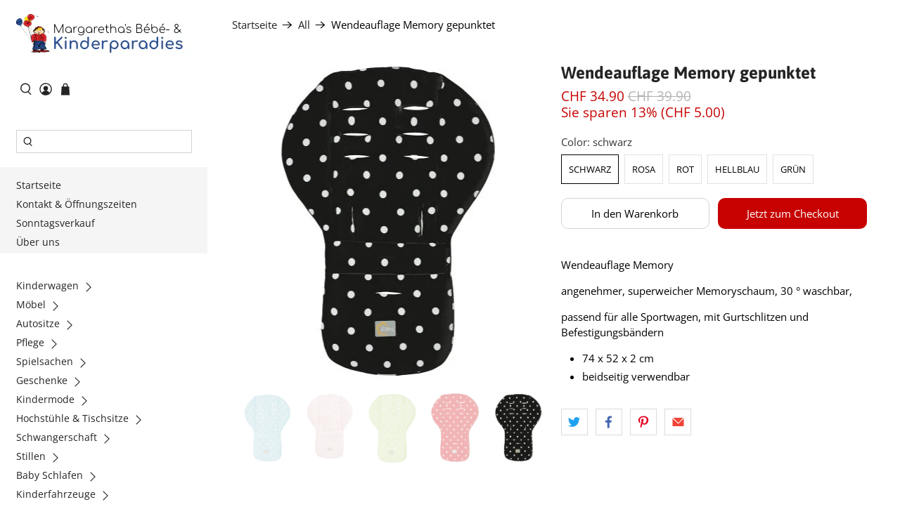

--- FILE ---
content_type: text/javascript; charset=utf-8
request_url: https://www.bebeparadies.ch/products/wendeauflage-memory-gepunktet.js
body_size: 1161
content:
{"id":592070147,"title":"Wendeauflage Memory gepunktet","handle":"wendeauflage-memory-gepunktet","description":"\u003cp\u003eWendeauflage Memory\u003c\/p\u003e\n\u003cp\u003eangenehmer, superweicher Memoryschaum, 30 ° waschbar,\u003c\/p\u003e\n\u003cp\u003epassend für alle Sportwagen, mit Gurtschlitzen und Befestigungsbändern\u003c\/p\u003e\n\n\n\n\n\n\u003cul\u003e\n\u003cli\u003e74 x 52 x 2 cm\u003c\/li\u003e\n\u003cli\u003ebeidseitig verwendbar\u003c\/li\u003e\n\u003c\/ul\u003e\n\n\n\u003cul\u003e\u003c\/ul\u003e","published_at":"2015-05-21T12:36:00+02:00","created_at":"2015-05-21T12:36:43+02:00","vendor":"Margaretha's Bébé- \u0026 Kinderparadies AG","type":"Kinderwagen Zubehör","tags":["Neuheiten"],"price":3490,"price_min":3490,"price_max":3490,"available":true,"price_varies":false,"compare_at_price":3990,"compare_at_price_min":3990,"compare_at_price_max":3990,"compare_at_price_varies":false,"variants":[{"id":1671759427,"title":"schwarz","option1":"schwarz","option2":null,"option3":null,"sku":"","requires_shipping":true,"taxable":true,"featured_image":{"id":1577037251,"product_id":592070147,"position":5,"created_at":"2015-05-21T12:39:31+02:00","updated_at":"2019-10-19T00:58:36+02:00","alt":null,"width":320,"height":450,"src":"https:\/\/cdn.shopify.com\/s\/files\/1\/0496\/2781\/products\/memory_black.jpg?v=1571439516","variant_ids":[1671759427]},"available":true,"name":"Wendeauflage Memory gepunktet - schwarz","public_title":"schwarz","options":["schwarz"],"price":3490,"weight":0,"compare_at_price":3990,"inventory_quantity":1,"inventory_management":null,"inventory_policy":"deny","barcode":"","featured_media":{"alt":null,"id":23148331102,"position":5,"preview_image":{"aspect_ratio":0.711,"height":450,"width":320,"src":"https:\/\/cdn.shopify.com\/s\/files\/1\/0496\/2781\/products\/memory_black.jpg?v=1571439516"}},"requires_selling_plan":false,"selling_plan_allocations":[]},{"id":1671766659,"title":"rosa","option1":"rosa","option2":null,"option3":null,"sku":"","requires_shipping":true,"taxable":true,"featured_image":{"id":1577041539,"product_id":592070147,"position":2,"created_at":"2015-05-21T12:39:50+02:00","updated_at":"2019-10-19T00:58:36+02:00","alt":null,"width":335,"height":457,"src":"https:\/\/cdn.shopify.com\/s\/files\/1\/0496\/2781\/products\/memory_rosa.jpg?v=1571439516","variant_ids":[1671766659]},"available":true,"name":"Wendeauflage Memory gepunktet - rosa","public_title":"rosa","options":["rosa"],"price":3490,"weight":0,"compare_at_price":3990,"inventory_quantity":1,"inventory_management":null,"inventory_policy":"deny","barcode":"","featured_media":{"alt":null,"id":23148232798,"position":2,"preview_image":{"aspect_ratio":0.733,"height":457,"width":335,"src":"https:\/\/cdn.shopify.com\/s\/files\/1\/0496\/2781\/products\/memory_rosa.jpg?v=1571439516"}},"requires_selling_plan":false,"selling_plan_allocations":[]},{"id":1671770883,"title":"rot","option1":"rot","option2":null,"option3":null,"sku":"","requires_shipping":true,"taxable":true,"featured_image":{"id":1577043587,"product_id":592070147,"position":4,"created_at":"2015-05-21T12:39:56+02:00","updated_at":"2019-10-19T00:58:36+02:00","alt":null,"width":315,"height":448,"src":"https:\/\/cdn.shopify.com\/s\/files\/1\/0496\/2781\/products\/memory_rot.jpg?v=1571439516","variant_ids":[1671770883]},"available":true,"name":"Wendeauflage Memory gepunktet - rot","public_title":"rot","options":["rot"],"price":3490,"weight":0,"compare_at_price":3990,"inventory_quantity":1,"inventory_management":null,"inventory_policy":"deny","barcode":"","featured_media":{"alt":null,"id":23148298334,"position":4,"preview_image":{"aspect_ratio":0.703,"height":448,"width":315,"src":"https:\/\/cdn.shopify.com\/s\/files\/1\/0496\/2781\/products\/memory_rot.jpg?v=1571439516"}},"requires_selling_plan":false,"selling_plan_allocations":[]},{"id":1671773699,"title":"hellblau","option1":"hellblau","option2":null,"option3":null,"sku":"","requires_shipping":true,"taxable":true,"featured_image":{"id":1577038659,"product_id":592070147,"position":1,"created_at":"2015-05-21T12:39:38+02:00","updated_at":"2019-10-19T00:58:36+02:00","alt":null,"width":320,"height":457,"src":"https:\/\/cdn.shopify.com\/s\/files\/1\/0496\/2781\/products\/memory_blau.jpg?v=1571439516","variant_ids":[1671773699]},"available":true,"name":"Wendeauflage Memory gepunktet - hellblau","public_title":"hellblau","options":["hellblau"],"price":3490,"weight":0,"compare_at_price":3990,"inventory_quantity":1,"inventory_management":null,"inventory_policy":"deny","barcode":"","featured_media":{"alt":null,"id":23148200030,"position":1,"preview_image":{"aspect_ratio":0.7,"height":457,"width":320,"src":"https:\/\/cdn.shopify.com\/s\/files\/1\/0496\/2781\/products\/memory_blau.jpg?v=1571439516"}},"requires_selling_plan":false,"selling_plan_allocations":[]},{"id":1671775107,"title":"grün","option1":"grün","option2":null,"option3":null,"sku":"7780-01","requires_shipping":true,"taxable":true,"featured_image":{"id":1577040131,"product_id":592070147,"position":3,"created_at":"2015-05-21T12:39:44+02:00","updated_at":"2019-10-19T00:58:36+02:00","alt":null,"width":312,"height":454,"src":"https:\/\/cdn.shopify.com\/s\/files\/1\/0496\/2781\/products\/memory_grun.jpg?v=1571439516","variant_ids":[1671775107]},"available":true,"name":"Wendeauflage Memory gepunktet - grün","public_title":"grün","options":["grün"],"price":3490,"weight":0,"compare_at_price":3990,"inventory_quantity":1,"inventory_management":null,"inventory_policy":"deny","barcode":"","featured_media":{"alt":null,"id":23148265566,"position":3,"preview_image":{"aspect_ratio":0.687,"height":454,"width":312,"src":"https:\/\/cdn.shopify.com\/s\/files\/1\/0496\/2781\/products\/memory_grun.jpg?v=1571439516"}},"requires_selling_plan":false,"selling_plan_allocations":[]}],"images":["\/\/cdn.shopify.com\/s\/files\/1\/0496\/2781\/products\/memory_blau.jpg?v=1571439516","\/\/cdn.shopify.com\/s\/files\/1\/0496\/2781\/products\/memory_rosa.jpg?v=1571439516","\/\/cdn.shopify.com\/s\/files\/1\/0496\/2781\/products\/memory_grun.jpg?v=1571439516","\/\/cdn.shopify.com\/s\/files\/1\/0496\/2781\/products\/memory_rot.jpg?v=1571439516","\/\/cdn.shopify.com\/s\/files\/1\/0496\/2781\/products\/memory_black.jpg?v=1571439516"],"featured_image":"\/\/cdn.shopify.com\/s\/files\/1\/0496\/2781\/products\/memory_blau.jpg?v=1571439516","options":[{"name":"Color","position":1,"values":["schwarz","rosa","rot","hellblau","grün"]}],"url":"\/products\/wendeauflage-memory-gepunktet","media":[{"alt":null,"id":23148200030,"position":1,"preview_image":{"aspect_ratio":0.7,"height":457,"width":320,"src":"https:\/\/cdn.shopify.com\/s\/files\/1\/0496\/2781\/products\/memory_blau.jpg?v=1571439516"},"aspect_ratio":0.7,"height":457,"media_type":"image","src":"https:\/\/cdn.shopify.com\/s\/files\/1\/0496\/2781\/products\/memory_blau.jpg?v=1571439516","width":320},{"alt":null,"id":23148232798,"position":2,"preview_image":{"aspect_ratio":0.733,"height":457,"width":335,"src":"https:\/\/cdn.shopify.com\/s\/files\/1\/0496\/2781\/products\/memory_rosa.jpg?v=1571439516"},"aspect_ratio":0.733,"height":457,"media_type":"image","src":"https:\/\/cdn.shopify.com\/s\/files\/1\/0496\/2781\/products\/memory_rosa.jpg?v=1571439516","width":335},{"alt":null,"id":23148265566,"position":3,"preview_image":{"aspect_ratio":0.687,"height":454,"width":312,"src":"https:\/\/cdn.shopify.com\/s\/files\/1\/0496\/2781\/products\/memory_grun.jpg?v=1571439516"},"aspect_ratio":0.687,"height":454,"media_type":"image","src":"https:\/\/cdn.shopify.com\/s\/files\/1\/0496\/2781\/products\/memory_grun.jpg?v=1571439516","width":312},{"alt":null,"id":23148298334,"position":4,"preview_image":{"aspect_ratio":0.703,"height":448,"width":315,"src":"https:\/\/cdn.shopify.com\/s\/files\/1\/0496\/2781\/products\/memory_rot.jpg?v=1571439516"},"aspect_ratio":0.703,"height":448,"media_type":"image","src":"https:\/\/cdn.shopify.com\/s\/files\/1\/0496\/2781\/products\/memory_rot.jpg?v=1571439516","width":315},{"alt":null,"id":23148331102,"position":5,"preview_image":{"aspect_ratio":0.711,"height":450,"width":320,"src":"https:\/\/cdn.shopify.com\/s\/files\/1\/0496\/2781\/products\/memory_black.jpg?v=1571439516"},"aspect_ratio":0.711,"height":450,"media_type":"image","src":"https:\/\/cdn.shopify.com\/s\/files\/1\/0496\/2781\/products\/memory_black.jpg?v=1571439516","width":320}],"requires_selling_plan":false,"selling_plan_groups":[]}